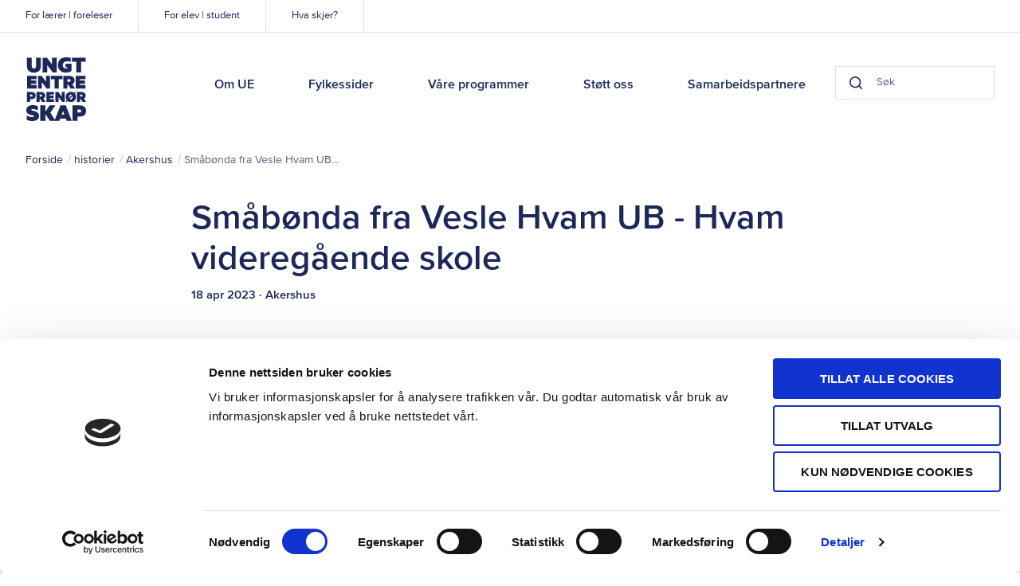

--- FILE ---
content_type: text/html; charset=UTF-8
request_url: https://www.ue.no/akershus/historier/sm%C3%A5b%C3%B8nda-fra-vesle-hvam-ub-hvam-videregaende-skole
body_size: 7175
content:

<!doctype html>
<html class="no-js" lang="nb">
  <head>
  <meta charset="utf-8">
  <meta http-equiv="X-UA-Compatible" content="IE=edge">

  <meta name="viewport" content="width=device-width, initial-scale=1, shrink-to-fit=no">

    <link rel="apple-touch-icon" sizes="180x180" href="/assets/favicon/apple-touch-icon.png">
  <link rel="icon" type="image/png" sizes="32x32" href="/assets/favicon/favicon-32x32.png">
  <link rel="icon" type="image/png" sizes="16x16" href="/assets/favicon/favicon-16x16.png">
  <link rel="manifest" href="/assets/favicon/site.webmanifest">
  <link rel="mask-icon" href="/assets/favicon/safari-pinned-tab.svg" color="#1457e9">
  <link rel="shortcut icon" href="/assets/favicon/favicon.ico">
  <meta name="msapplication-TileColor" content="#1457e9">
  <meta name="msapplication-config" content="/assets/favicon/browserconfig.xml">
  <meta name="theme-color" content="#ffffff">
  <meta name="apple-mobile-web-app-title" content="Ungt Entreprenørskap">
  <meta name="apple-mobile-web-app-capable" content="yes">
  <meta name="mobile-web-app-capable" content="yes">

  
    
  <script>
    document.documentElement.className = document.documentElement.className.replace('no-js','js');
  </script>

  <!-- Start VWO Async SmartCode -->
  <script type='text/javascript'>
  window._vwo_code = window._vwo_code || (function(){
  var account_id=550467,
  settings_tolerance=2000,
  library_tolerance=2500,
  use_existing_jquery=false,
  is_spa=1,
  hide_element='body',

  /* DO NOT EDIT BELOW THIS LINE */
  f=false,d=document,code={use_existing_jquery:function(){return use_existing_jquery;},library_tolerance:function(){return library_tolerance;},finish:function(){if(!f){f=true;var a=d.getElementById('_vis_opt_path_hides');if(a)a.parentNode.removeChild(a);}},finished:function(){return f;},load:function(a){var b=d.createElement('script');b.src=a;b.type='text/javascript';b.innerText;b.onerror=function(){_vwo_code.finish();};d.getElementsByTagName('head')[0].appendChild(b);},init:function(){
  window.settings_timer=setTimeout(function () {_vwo_code.finish() },settings_tolerance);var a=d.createElement('style'),b=hide_element?hide_element+'{opacity:0 !important;filter:alpha(opacity=0) !important;background:none !important;}':'',h=d.getElementsByTagName('head')[0];a.setAttribute('id','_vis_opt_path_hides');a.setAttribute('type','text/css');if(a.styleSheet)a.styleSheet.cssText=b;else a.appendChild(d.createTextNode(b));h.appendChild(a);this.load('https://dev.visualwebsiteoptimizer.com/j.php?a='+account_id+'&u='+encodeURIComponent(d.URL)+'&f='+(+is_spa)+'&r='+Math.random());return settings_timer; }};window._vwo_settings_timer = code.init(); return code; }());
  </script>
  <!-- End VWO Async SmartCode -->
<title>Ungt Entreprenørskap | Småbønda fra Vesle Hvam UB - Hvam videregående…</title>
<script>dataLayer = [];
(function(w,d,s,l,i){w[l]=w[l]||[];w[l].push({'gtm.start':
new Date().getTime(),event:'gtm.js'});var f=d.getElementsByTagName(s)[0],
j=d.createElement(s),dl=l!='dataLayer'?'&l='+l:'';j.async=true;j.src=
'https://www.googletagmanager.com/gtm.js?id='+i+dl;f.parentNode.insertBefore(j,f);
})(window,document,'script','dataLayer','GTM-TK86JK6');
</script><meta name="generator" content="SEOmatic">
<meta name="description" content="Småbønda fra Vesle Hvam UB, Hvam vgs - NMUB 2023">
<meta name="referrer" content="no-referrer-when-downgrade">
<meta name="robots" content="all">
<meta content="308974007533" property="fb:profile_id">
<meta content="nb" property="og:locale">
<meta content="Ungt Entreprenørskap" property="og:site_name">
<meta content="website" property="og:type">
<meta content="https://www.ue.no/akershus/historier/småbønda-fra-vesle-hvam-ub-hvam-videregaende-skole" property="og:url">
<meta content="Småbønda fra Vesle Hvam UB - Hvam videregående skole" property="og:title">
<meta content="Småbønda fra Vesle Hvam UB, Hvam vgs - NMUB 2023" property="og:description">
<meta content="https://www.ue.no/media/userphotos/_1200x630_crop_center-center_82_none/1920025/Smabonda-fra-Vesle-Hvam-UB.jpg?mtime=1681812625" property="og:image">
<meta content="1200" property="og:image:width">
<meta content="630" property="og:image:height">
<meta content="https://www.flickr.com/photos/129039589@N08/albums" property="og:see_also">
<meta content="https://www.instagram.com/ue_norge/" property="og:see_also">
<meta content="https://www.youtube.com/user/UENorgePro/featured" property="og:see_also">
<meta content="https://www.linkedin.com/company/ungt-entrepren-rskap-norge" property="og:see_also">
<meta content="https://www.facebook.com/uenorge/" property="og:see_also">
<meta content="https://twitter.com/UE_Norge" property="og:see_also">
<meta name="twitter:card" content="summary_large_image">
<meta name="twitter:site" content="@UE_Norge">
<meta name="twitter:creator" content="@UE_Norge">
<meta name="twitter:title" content="Småbønda fra Vesle Hvam UB - Hvam videregående skole">
<meta name="twitter:description" content="Småbønda fra Vesle Hvam UB, Hvam vgs - NMUB 2023">
<meta name="twitter:image" content="https://www.ue.no/media/userphotos/_800x418_crop_center-center_82_none/1920025/Smabonda-fra-Vesle-Hvam-UB.jpg?mtime=1681812625">
<meta name="twitter:image:width" content="800">
<meta name="twitter:image:height" content="418">
<link href="https://www.ue.no/akershus/historier/småbønda-fra-vesle-hvam-ub-hvam-videregaende-skole" rel="canonical">
<link href="https://www.ue.no/akershus" rel="home">
<link href="/static/public/css/styles.css?v=1751378607" rel="stylesheet">
<style>#save-draft-btn{display:none;}</style></head>
  
  <body class="layout--main section--story grid--debug_"><noscript><iframe src="https://www.googletagmanager.com/ns.html?id=GTM-TK86JK6"
height="0" width="0" style="display:none;visibility:hidden"></iframe></noscript>

    <a class="o-skip-link" tabindex="1" href="#main">Til hovedinnhold</a>
    <div class="content">
      

<header class="p-header">
  <div class="wrapper">
      <a href="/" class="p-header__logo" tabindex="2">Ungt Entreprenørskap</a>
      <div class="p-header__search" data-component="header-search">
                <form action="https://www.ue.no/sok">
          <div class="p-search-field p-search-field--small">
  <button class="p-search-field__btn p-search-field__btn--search" data-element="button-search" aria-label="Search button">
    <svg class="icon icon--darkest-stroke" width="20" height="20" xmlns="http://www.w3.org/2000/svg" viewBox="0 0 20 20"><path stroke-linecap="round" stroke-linejoin="round" stroke-width="2" d="M9 17A8 8 0 1 0 9 1a8 8 0 0 0 0 16zm10 2l-4.35-4.35"/></svg>
  </button>
    <input class="p-search-field__input" type="search" name="q" value="" data-search="header-search-input" placeholder="Søk" autocomplete="off" title="Søk"/>
  <button class="p-search-field__btn p-search-field__btn--clear" data-element="button-clear" aria-label="Clear button">
    <svg class="icon icon--darkest-stroke" width="12" height="12" xmlns="http://www.w3.org/2000/svg" viewBox="0 0 12 12">
    <path fill="none" fill-rule="evenodd" stroke="#000" stroke-width="2" d="M11 1L1 11M1 1l10 10"/>
</svg>

  </button>
</div>
        </form>
      </div>
      <nav class="p-header__nav">
        <ul class="p-header__main-nav list-reset">

                      
                          <li>
                <a  class="p-header__main-nav-link" href="https://www.ue.no/om-oss" tabIndex="2">Om UE</a>
              </li>
                                  
                          <li>
                <a  class="p-header__main-nav-link" href="https://www.ue.no/kontakt" tabIndex="2">Fylkessider</a>
              </li>
                                  
                          <li>
                <a  class="p-header__main-nav-link" href="https://www.ue.no/program" tabIndex="2">Våre programmer</a>
              </li>
                                  
                          <li>
                <a  class="p-header__main-nav-link" href="https://www.ue.no/samarbeid-med-oss" tabIndex="2">Støtt oss</a>
              </li>
                                  
                          <li>
                <a  class="p-header__main-nav-link" href="https://www.ue.no/samarbeidspartnere" tabIndex="2">Samarbeidspartnere</a>
              </li>
                      
        </ul>

        <ul class="p-header__sub-nav list-reset">
                                              <li>
                <a
                  href="https://www.ue.no/laerer-foreleser"
                  class="p-header__sub-nav-link"
                  tabindex="1"
                >For lærer | foreleser</a>
              </li>
                                                <li>
                <a
                  href="https://www.ue.no/elever-og-studenter"
                  class="p-header__sub-nav-link"
                  tabindex="1"
                >For elev | student</a>
              </li>
                                                <li>
                <a
                  href="https://www.ue.no/kalender"
                  class="p-header__sub-nav-link"
                  tabindex="1"
                >Hva skjer?</a>
              </li>
                              </ul>

        <div class="p-header__close-mobile-nav">
          <div class="p-header__icon">
            <div class="p-header__icon-image p-header__icon-image--close">
              <svg class="icon icon--darkest-stroke" width="16" height="16" xmlns="http://www.w3.org/2000/svg" viewBox="0 0 16 16" role="presentation"><path stroke-linecap="round" stroke-linejoin="round" stroke-width="2" d="M15 1L1 15M1 1l14 14"/></svg>

            </div>
            Lukk
          </div>
        </div>
      </nav>

      <div class="p-header__toggle-mobile-nav">
        <div class="p-header__icon">
          <div class="p-header__icon-image  p-header__icon-image--menu">
            <span></span>
            <span></span>
            <span></span>
          </div>
          Meny
        </div>
      </div>

      <div class="p-header__mobile-search">
        <div class="p-header__icon">
            <div class="p-header__icon-image p-header__icon-image--search">
              <svg class="icon icon--darkest-stroke" width="20" height="20" xmlns="http://www.w3.org/2000/svg" viewBox="0 0 20 20"><path stroke-linecap="round" stroke-linejoin="round" stroke-width="2" d="M9 17A8 8 0 1 0 9 1a8 8 0 0 0 0 16zm10 2l-4.35-4.35"/></svg>
            </div>
            Søk
        </div>
      </div>

      
  </div>
</header>
      
  <section class="o-blocks__block o-blocks__block--tight p-breadcrumbs" aria-label="Breadcrumbs">
    <div class="o-blocks__container">
      <div class="o-blocks__content">
        <ul class="p-breadcrumbs__list list-reset">
          <li class="p-breadcrumbs__item">
            <a href="/">Forside</a>
          </li>
                                                <li class="p-breadcrumbs__item">
                <a
                  href="/historier"
                  target="_self"
                >  historier</a>
              </li>
                                                            <li class="p-breadcrumbs__item">
                <a
                  href="https://www.ue.no/akershus/historier"
                  target="_self"
                >  Akershus</a>
              </li>
                                                            <li
                class="p-breadcrumbs__item"
                aria-current="Småbønda fra Vesle Hvam UB - Hvam videregående skole"
              >  Småbønda fra Vesle Hvam UB...</li>
                              </ul>
      </div>
    </div>
  </section>

      <main id="main" class="main-content" aria-label="main-content">
          <!-- BEGIN elasticsearch indexed content -->
  <div class="o-blocks o-blocks--spacer">
    <section class="o-blocks__block o-blocks__block--tight">
      <div class="o-blocks__container o-blocks__container--narrow">
        <div class="o-blocks__content">
          
<div class="p-page-header">
  <h1 class="p-page-header__title">Småbønda fra Vesle Hvam UB - Hvam videregående skole</h1>
      
<div class="p-entry-meta p-entry-meta--byline">
    <time class="p-entry-meta__date"
        datetime="18. apr. 2023, 12:00:00">18 apr 2023</time>
  <span
      class="p-entry-meta__region">&#183; Akershus</span>
</div>
  
  
  </div>
        </div>
      </div>
    </section>

          
        
                      <section class="o-blocks__block" aria-label="Rich text - 1920011">
        <div class="o-blocks__container o-blocks__container--narrow">
          <div class="o-blocks__content c-rich-text">
  <p class="paragraph"></p>
<p>Mange som vokser opp i dagens samfunn lærer seg aldri å håndtere eller vise omsorg ovenfor dyr, dette kan skape farlige eller ubehagelige opplevelser for både dyr og mennesker. Derfor ønsker vi med vår UB å lage et tilbud der barnehager kan ta med små grupper med barn til vår gård, slik at barn kan lære seg å håndtere, vise omsorg og ikke minst lære hvor maten kommer fra.</p>
</div>
        </div>
      </section>
                            <section class="o-blocks__block" aria-label="Embed - 1920012">
        <div class="o-blocks__container o-blocks__container--narrow">
          <div class="o-blocks__content c-embed" aria-label="Embed block - 1920012">
  <iframe width="560" height="315" src="https://www.youtube.com/embed/wgqQLCwmPJc" title="YouTube video player" frameborder="0" allow="accelerometer; autoplay; clipboard-write; encrypted-media; gyroscope; picture-in-picture; web-share" allowfullscreen></iframe>
</div>
        </div>
      </section>
                            <section class="o-blocks__block" aria-label="Rich text - 1920013">
        <div class="o-blocks__container o-blocks__container--narrow">
          <div class="o-blocks__content c-rich-text">
  <p class="paragraph"><strong>På NM deltar bedriften på følgende konkurranser</strong> </p>
<ul><li>Beste sosiale entreprenør</li><li>Jord-fjord-bord prisen</li><li>Beste yrkesfaglige bedrift</li><li>Beste HR-bedrift</li><li>Beste bærekraftige stand</li></ul><p class="paragraph"> </p>
<p class="paragraph"><strong>Deltakere i bedriften</strong> </p>
<ul><li>Ida Dahl</li><li>Hedda Tokstad Jacobsen</li><li>Maia Sofie Josten</li><li>William Haugsbakk-Mo</li></ul><p class="paragraph"><strong> </strong></p>
<p class="paragraph"><strong>Kontaktperson</strong> </p>
<ul><li>Ida Dahl - Daglig leder i bedriften - <a href="mailto:ida100105@gmail.com">ida100105@gmail.com</a></li><li>Lisa Linn Lorentzen - Ansvarlig lærer - <a href="mailto:lisalo@viken.no">lisalo@viken.no</a> </li><li>Ingrid Lund - Fylkeskontakt - <a href="mailto:ingrid.lund@ue.no">ingrid.lund@ue.no</a> </li></ul>
</div>
        </div>
      </section>
                            <section class="o-blocks__block" aria-label="Media - 1920014">
        <div class="o-blocks__container o-blocks__container--narrow">
          
<div class="o-blocks__content c-media">
  
                          
      <figure><picture
                   ><source
              srcset="https://www.ue.no/media/userphotos/_1240xAUTO_crop_center-center_82_none/Smabonda-fra-Vesle-Hvam-UB_2023-04-18-101037_hfvr.JPG?c=20230418121037 1x, https://www.ue.no/media/userphotos/_2480xAUTO_crop_center-center_82_none/Smabonda-fra-Vesle-Hvam-UB_2023-04-18-101037_hfvr.JPG?c=20230418121037 2x"
              media="(min-width: 1024px)"
            /><source
              srcset="https://www.ue.no/media/userphotos/_944xAUTO_crop_center-center_82_none/Smabonda-fra-Vesle-Hvam-UB_2023-04-18-101037_hfvr.JPG?c=20230418121037 1x, https://www.ue.no/media/userphotos/_1888xAUTO_crop_center-center_82_none/Smabonda-fra-Vesle-Hvam-UB_2023-04-18-101037_hfvr.JPG?c=20230418121037 2x"
              media="(min-width: 650px) and (max-width: 1023px)"
            /><source
              srcset="https://www.ue.no/media/userphotos/_520xAUTO_crop_center-center_82_none/Smabonda-fra-Vesle-Hvam-UB_2023-04-18-101037_hfvr.JPG?c=20230418121037 1x, https://www.ue.no/media/userphotos/_1040xAUTO_crop_center-center_82_none/Smabonda-fra-Vesle-Hvam-UB_2023-04-18-101037_hfvr.JPG?c=20230418121037 2x"
              media="(max-width: 649px)"
            /><img
            src="https://www.ue.no/media/userphotos/_1240xAUTO_crop_center-center_82_none/Smabonda-fra-Vesle-Hvam-UB_2023-04-18-101037_hfvr.JPG?c=20230418121037"
            alt="Smabonda fra Vesle Hvam UB"
          /></picture></figure>  

  

  </div>
        </div>
      </section>
          
  
  </div>
  <!-- END elasticsearch indexed content -->

      <section class="o-blocks__block o-blocks__block--fill-lg bg-primary">
      <div class="o-blocks__container">
          

    <div class="o-blocks__content">

    
    <div class="c-featured-entries__list">
                        
                              
                  <div class="c-featured-entries__row">
        
        <article class="c-featured-entries__item c-featured-entries__item--3">
          <a href="https://www.ue.no/akershus/historier/vernevarmer-ub-hvam-videregående-skole/">
                                  
      <figure><picture
                   ><source
              srcset="https://www.ue.no/media/userphotos/_392x200_crop_center-center_82_none/11-1PL-Beste-yrkesfaglige-bedrift-Vernevarmer-UB-Hvam.jpg?c=20250404093250 1x, https://www.ue.no/media/userphotos/_784x400_crop_center-center_82_none/11-1PL-Beste-yrkesfaglige-bedrift-Vernevarmer-UB-Hvam.jpg?c=20250404093250 2x"
              media="(min-width: 1024px)"
            /><source
              srcset="https://www.ue.no/media/userphotos/_293x196_crop_center-center_82_none/11-1PL-Beste-yrkesfaglige-bedrift-Vernevarmer-UB-Hvam.jpg?c=20250404093250 1x, https://www.ue.no/media/userphotos/_586x392_crop_center-center_82_none/11-1PL-Beste-yrkesfaglige-bedrift-Vernevarmer-UB-Hvam.jpg?c=20250404093250 2x"
              media="(min-width: 650px) and (max-width: 1023px)"
            /><source
              srcset="https://www.ue.no/media/userphotos/_343x229_crop_center-center_82_none/11-1PL-Beste-yrkesfaglige-bedrift-Vernevarmer-UB-Hvam.jpg?c=20250404093250 1x, https://www.ue.no/media/userphotos/_686x458_crop_center-center_82_none/11-1PL-Beste-yrkesfaglige-bedrift-Vernevarmer-UB-Hvam.jpg?c=20250404093250 2x"
              media="(max-width: 649px)"
            /><img
            src="https://www.ue.no/media/userphotos/_392x200_crop_center-center_82_none/11-1PL-Beste-yrkesfaglige-bedrift-Vernevarmer-UB-Hvam.jpg?c=20250404093250"
            alt="11 1 PL Beste yrkesfaglige bedrift Vernevarmer UB Hvam"
          /></picture></figure>  
          </a>
                      
<div class="p-entry-meta p-entry-meta--head">
    <time class="p-entry-meta__date"
        datetime="18. apr. 2024, 13:05:00">18 apr 2024</time>
  <span
      class="p-entry-meta__region">&#183; Akershus</span>
</div>
                    <h3 class="c-featured-entries__title">
            <a
              href="https://www.ue.no/akershus/historier/vernevarmer-ub-hvam-videregående-skole/"
              class="c-featured-entries__link"
            >VerneVarmer UB – Hvam Videregående Skole</a></h3>

                      <div class="c-featured-entries__excerpt">VerneVarmer UB skal produsere en tova ulltøffelsokk som fungerer som en isolerende liner i vernestøvler.</div>
                  </article>

        
        
                              
        
        <article class="c-featured-entries__item c-featured-entries__item--3">
          <a href="https://www.ue.no/akershus/historier/sauegull-ub---kjelle-videregående-skole/">
                                  
      <figure><picture
                   ><source
              srcset="https://www.ue.no/media/userphotos/_392x200_crop_center-center_82_none/07-1PL-Baerekraftsprisen-Sauegull-UB-Hvam.jpg?c=20250404094018 1x, https://www.ue.no/media/userphotos/_784x400_crop_center-center_82_none/07-1PL-Baerekraftsprisen-Sauegull-UB-Hvam.jpg?c=20250404094018 2x"
              media="(min-width: 1024px)"
            /><source
              srcset="https://www.ue.no/media/userphotos/_293x196_crop_center-center_82_none/07-1PL-Baerekraftsprisen-Sauegull-UB-Hvam.jpg?c=20250404094018 1x, https://www.ue.no/media/userphotos/_586x392_crop_center-center_82_none/07-1PL-Baerekraftsprisen-Sauegull-UB-Hvam.jpg?c=20250404094018 2x"
              media="(min-width: 650px) and (max-width: 1023px)"
            /><source
              srcset="https://www.ue.no/media/userphotos/_343x229_crop_center-center_82_none/07-1PL-Baerekraftsprisen-Sauegull-UB-Hvam.jpg?c=20250404094018 1x, https://www.ue.no/media/userphotos/_686x458_crop_center-center_82_none/07-1PL-Baerekraftsprisen-Sauegull-UB-Hvam.jpg?c=20250404094018 2x"
              media="(max-width: 649px)"
            /><img
            src="https://www.ue.no/media/userphotos/_392x200_crop_center-center_82_none/07-1PL-Baerekraftsprisen-Sauegull-UB-Hvam.jpg?c=20250404094018"
            alt="07 1 PL Baerekraftsprisen Sauegull UB Hvam"
          /></picture></figure>  
          </a>
                      
<div class="p-entry-meta p-entry-meta--head">
    <time class="p-entry-meta__date"
        datetime="18. apr. 2024, 13:05:00">18 apr 2024</time>
  <span
      class="p-entry-meta__region">&#183; Akershus</span>
</div>
                    <h3 class="c-featured-entries__title">
            <a
              href="https://www.ue.no/akershus/historier/sauegull-ub---kjelle-videregående-skole/"
              class="c-featured-entries__link"
            >Sauegull UB - Kjelle Videregående skole</a></h3>

                      <div class="c-featured-entries__excerpt">Visste du at i Norge finnes det over 2,2 millioner sauer. Dessverre blir over 75% av ullen som sauene produserer kastet.</div>
                  </article>

        
        
                              
        
        <article class="c-featured-entries__item c-featured-entries__item--3">
          <a href="https://www.ue.no/akershus/historier/revealing-ub-ski-videregående-skole/">
                                  
      <figure><picture
                   ><source
              srcset="https://www.ue.no/media/userphotos/_392x200_crop_center-center_82_none/Wildcard-NM-Revealing-UB-Ski.jpg?c=20250404093105 1x, https://www.ue.no/media/userphotos/_784x400_crop_center-center_82_none/Wildcard-NM-Revealing-UB-Ski.jpg?c=20250404093105 2x"
              media="(min-width: 1024px)"
            /><source
              srcset="https://www.ue.no/media/userphotos/_293x196_crop_center-center_82_none/Wildcard-NM-Revealing-UB-Ski.jpg?c=20250404093105 1x, https://www.ue.no/media/userphotos/_586x392_crop_center-center_82_none/Wildcard-NM-Revealing-UB-Ski.jpg?c=20250404093105 2x"
              media="(min-width: 650px) and (max-width: 1023px)"
            /><source
              srcset="https://www.ue.no/media/userphotos/_343x229_crop_center-center_82_none/Wildcard-NM-Revealing-UB-Ski.jpg?c=20250404093105 1x, https://www.ue.no/media/userphotos/_686x458_crop_center-center_82_none/Wildcard-NM-Revealing-UB-Ski.jpg?c=20250404093105 2x"
              media="(max-width: 649px)"
            /><img
            src="https://www.ue.no/media/userphotos/_392x200_crop_center-center_82_none/Wildcard-NM-Revealing-UB-Ski.jpg?c=20250404093105"
            alt="Wildcard NM Revealing UB Ski"
          /></picture></figure>  
          </a>
                      
<div class="p-entry-meta p-entry-meta--head">
    <time class="p-entry-meta__date"
        datetime="18. apr. 2024, 13:05:00">18 apr 2024</time>
  <span
      class="p-entry-meta__region">&#183; Akershus</span>
</div>
                    <h3 class="c-featured-entries__title">
            <a
              href="https://www.ue.no/akershus/historier/revealing-ub-ski-videregående-skole/"
              class="c-featured-entries__link"
            >Revealing UB – Ski videregående skole</a></h3>

                      <div class="c-featured-entries__excerpt">Har dere kanskje en sønn, datter, eller bare noen dere bryr dere om? Tallet på antall neddopinger i samfunnet er skremmende og vi i Revealing UB utvikler en dopavslørende brikke for å gjøre utelivet mer trygt.</div>
                  </article>

                  </div>
        
        
          </div>

      </div>
      </div>
    </section>
        </main>

    </div>
    
<footer class="p-footer">
  <div class="wrapper">
    <div class="grid__collapse">
      <div class="grid__container">

        <div class="p-footer__logo">
          <div class="p-footer__logo-box">
            <a href="/" class="p-footer__logo-ue">Ungt Entreprenørskap</a>

            <div class="p-footer__logo-externals">
              <a href="http://www.jaeurope.org/" rel="noopener noreferrer" target="_blank" class="p-footer__logo-ja-eu" >JA Europe</a>
              <a href="https://gen-e.eu/" rel="noopener noreferrer" target="_blank" class="p-footer__logo-ja-ww">Member of JA Worldwide</a>
            
              <div class="p-footer__hyper-links">
                <h5 class="p-footer__subtitle" lang="en">Member of JA Worldwide</h5>

                <a class="p-footer__hyper-link" href="http://www.jaeurope.org" target="_blank">JA Europe</a> |
                <a class="p-footer__hyper-link" href="http://www.jaworldwide.org" target="_blank">JA Worldwide</a> | 
                <a class="p-footer__hyper-link" href="http://www.gen-e.eu" target="_blank">GEN E</a>
              </div>
            </div>
          </div>
        </div>

                  <nav class="p-footer__nav-column">
              <h4 class="p-footer__nav-title">Ressurser</h4>
              <ul class="p-footer__nav-list list-reset">
                                                      <li>
                      <a
                        href="https://www.ue.no/laerer-foreleser"
                        class="p-footer__nav-link"
                        target="_self"
                      >For lærer | foreleser</a>
                    </li>
                                                                        <li>
                      <a
                        href="https://www.ue.no/elever-og-studenter"
                        class="p-footer__nav-link"
                        target="_self"
                      >For elev | student</a>
                    </li>
                                                                        <li>
                      <a
                        href="https://www.ue.no/laerer-foreleser"
                        class="p-footer__nav-link"
                        target="_self"
                      >Lærerportalen</a>
                    </li>
                                                </ul>
          </nav>
                  <nav class="p-footer__nav-column">
              <h4 class="p-footer__nav-title">Om UE</h4>
              <ul class="p-footer__nav-list list-reset">
                                                      <li>
                      <a
                        href="https://www.ue.no/om-oss/ansatte"
                        class="p-footer__nav-link"
                        target="_self"
                      >Kontakt oss</a>
                    </li>
                                                                        <li>
                      <a
                        href="https://www.ue.no/arsmelding-2024"
                        class="p-footer__nav-link"
                        target="_self"
                      >Årsmelding</a>
                    </li>
                                                </ul>
          </nav>
        
        <div class="p-footer__bottom-line grid__column--full">
          <div class="p-footer__address">Gaustadalleen 21, 0349 Oslo</div>
          <nav class="p-footer__subnav">
            <a
              href="/personvern"
              class="p-footer__subnav-link"
            >Personvern</a>
            <a
              href="/nettstedkart"
              class="p-footer__subnav-link"
            >Nettstedkart</a>
          </nav>
          <div class="p-footer__social">
                                                                                        
                  <a
                    href="https://twitter.com/UE_Norge"
                    class="p-footer__social-link"
                    style="background-image: url(&#039;/assets/icons/twitter.svg&#039;);"
                    rel="noopener noreferrer"
                    target="_blank"
                    title="Twitter"
                  >Twitter</a>
                                                                
                  <a
                    href="https://www.facebook.com/uenorge/"
                    class="p-footer__social-link"
                    style="background-image: url(&#039;/assets/icons/facebook.svg&#039;);"
                    rel="noopener noreferrer"
                    target="_blank"
                    title="Facebook"
                  >Facebook</a>
                                                                
                  <a
                    href="https://www.linkedin.com/company/ungt-entrepren-rskap-norge"
                    class="p-footer__social-link"
                    style="background-image: url(&#039;/assets/icons/linkedin.svg&#039;);"
                    rel="noopener noreferrer"
                    target="_blank"
                    title="LinkedIn"
                  >LinkedIn</a>
                                                                
                  <a
                    href="https://www.youtube.com/user/UENorgePro/featured"
                    class="p-footer__social-link"
                    style="background-image: url(&#039;/assets/icons/youtube.svg&#039;);"
                    rel="noopener noreferrer"
                    target="_blank"
                    title="YouTube"
                  >YouTube</a>
                                                                
                  <a
                    href="https://www.instagram.com/ue_norge/"
                    class="p-footer__social-link"
                    style="background-image: url(&#039;/assets/icons/instagram.svg&#039;);"
                    rel="noopener noreferrer"
                    target="_blank"
                    title="Instagram"
                  >Instagram</a>
                                                                                              
                  <a
                    href="https://www.flickr.com/photos/129039589@N08/albums"
                    class="p-footer__social-link"
                    style="background-image: url(&#039;/assets/icons/flickr.svg&#039;);"
                    rel="noopener noreferrer"
                    target="_blank"
                    title="Flickr"
                  >Flickr</a>
                                                    </div>
        </div>
      </div>
    </div>
  </div>
</footer>
  <script type="application/ld+json">{"@context":"http://schema.org","@graph":[{"@type":"WebPage","author":{"@id":"https://ue.no#identity"},"copyrightHolder":{"@id":"https://ue.no#identity"},"copyrightYear":"2023","creator":{"@id":"https://ue.no#creator"},"dateCreated":"2023-04-18T12:09:26+02:00","dateModified":"2023-04-18T12:11:20+02:00","datePublished":"2023-04-18T12:00:00+02:00","description":"Småbønda fra Vesle Hvam UB, Hvam vgs - NMUB 2023","headline":"Småbønda fra Vesle Hvam UB - Hvam videregående skole","image":{"@type":"ImageObject","url":"https://www.ue.no/media/userphotos/_1200x630_crop_center-center_82_none/1920025/Smabonda-fra-Vesle-Hvam-UB.jpg?mtime=1681812625"},"inLanguage":"nb","mainEntityOfPage":"https://www.ue.no/akershus/historier/småbønda-fra-vesle-hvam-ub-hvam-videregaende-skole","name":"Småbønda fra Vesle Hvam UB - Hvam videregående skole","publisher":{"@id":"https://ue.no#creator"},"url":"https://www.ue.no/akershus/historier/småbønda-fra-vesle-hvam-ub-hvam-videregaende-skole"},{"@id":"https://ue.no#identity","@type":"LocalBusiness","address":{"@type":"PostalAddress","addressCountry":"Norway","addressLocality":"Oslo","addressRegion":"Oslo","postalCode":"0349","streetAddress":"Gaustadalleen 21"},"alternateName":"UE","description":"Ungt Entreprenørskap (UE) er en ideell, landsomfattende organisasjon som i samspill med utdanningssystemet, næringslivet og andre aktører jobber for å utvikle barn og unges kreativitet, skaperglede og tro på seg selv.","duns":"Ungt Entreprenørskap Norge","email":"ue@ue.no","founder":"Ungt Entreprenørskap Norge","foundingDate":"Ungt Entreprenørskap Norge","foundingLocation":"Ungt Entreprenørskap Norge","name":"Ungt Entreprenørskap","openingHoursSpecification":[{"@type":"OpeningHoursSpecification","closes":"16:00:00","dayOfWeek":["Monday"],"opens":"08:00:00"},{"@type":"OpeningHoursSpecification","closes":"16:00:00","dayOfWeek":["Tuesday"],"opens":"08:00:00"},{"@type":"OpeningHoursSpecification","closes":"16:00:00","dayOfWeek":["Wednesday"],"opens":"08:00:00"},{"@type":"OpeningHoursSpecification","closes":"16:00:00","dayOfWeek":["Thursday"],"opens":"08:00:00"},{"@type":"OpeningHoursSpecification","closes":"16:00:00","dayOfWeek":["Friday"],"opens":"08:00:00"}],"priceRange":"$","sameAs":["https://twitter.com/UE_Norge","https://www.facebook.com/uenorge/","https://www.linkedin.com/company/ungt-entrepren-rskap-norge","https://www.youtube.com/user/UENorgePro/featured","https://www.instagram.com/ue_norge/","https://www.flickr.com/photos/129039589@N08/albums"],"url":"https://ue.no"},{"@id":"#creator","@type":"Organization"},{"@type":"BreadcrumbList","description":"Breadcrumbs list","itemListElement":[{"@type":"ListItem","item":"https://www.ue.no/akershus","name":"Forsiden","position":1},{"@type":"ListItem","item":"https://www.ue.no/akershus/historier","name":"Historier","position":2},{"@type":"ListItem","item":"https://www.ue.no/akershus/historier/småbønda-fra-vesle-hvam-ub-hvam-videregaende-skole","name":"Småbønda fra Vesle Hvam UB - Hvam videregående skole","position":3}],"name":"Breadcrumbs"}]}</script><script src="/static/public/js/app.js?v=1751983669"></script>
<script>const menuToggle = document.querySelector('.p-header__toggle-mobile-nav');
        const menuClose = document.querySelector('.p-header__close-mobile-nav');
        const _body = document.body;

        menuToggle.onclick = function(e) {
          e.stopPropagation();
          _body.classList.add('menu-active');
        }
        menuClose.onclick = function(e) {
          e.stopPropagation();
          _body.classList.remove('menu-active');
        };</script></body>
</html>

--- FILE ---
content_type: image/svg+xml
request_url: https://www.ue.no/assets/icons/instagram.svg
body_size: 932
content:
<svg xmlns="http://www.w3.org/2000/svg" width="14" height="14" viewBox="0 0 14 14">
    <path fill="#fff" fill-rule="evenodd" d="M7 9.274A2.316 2.316 0 0 1 4.687 6.96 2.316 2.316 0 0 1 7 4.647 2.316 2.316 0 0 1 9.313 6.96 2.316 2.316 0 0 1 7 9.274m0-5.915A3.606 3.606 0 0 0 3.398 6.96 3.606 3.606 0 0 0 7 10.562a3.606 3.606 0 0 0 3.602-3.602A3.606 3.606 0 0 0 7 3.36m3.737-.906a.818.818 0 1 0 0 1.635.818.818 0 0 0 0-1.635m1.974 7.454c0 .86-.264 1.574-.765 2.063-.497.485-1.213.741-2.071.741h-5.75c-.837 0-1.546-.258-2.049-.746-.515-.5-.787-1.223-.787-2.09V4.093c0-.855.26-1.566.754-2.057.492-.49 1.2-.748 2.05-.748h5.814c.844 0 1.553.265 2.05.765.493.498.754 1.203.754 2.04v5.814zm.16-8.761C12.127.396 11.102 0 9.907 0H4.093C1.645 0 0 1.645 0 4.093v5.782c0 1.224.407 2.266 1.179 3.014C1.927 13.616 2.946 14 4.125 14h5.75c1.202 0 2.229-.383 2.971-1.108.755-.737 1.154-1.77 1.154-2.985V4.093c0-1.184-.39-2.203-1.129-2.947z"/>
</svg>
